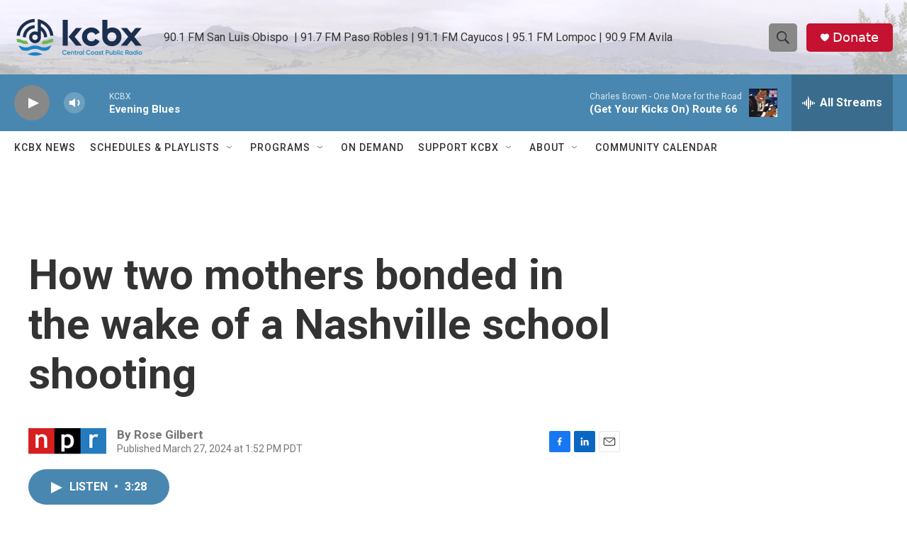

--- FILE ---
content_type: text/html; charset=utf-8
request_url: https://www.google.com/recaptcha/api2/aframe
body_size: 173
content:
<!DOCTYPE HTML><html><head><meta http-equiv="content-type" content="text/html; charset=UTF-8"></head><body><script nonce="NtampUytUiZl_mC6MsUV4Q">/** Anti-fraud and anti-abuse applications only. See google.com/recaptcha */ try{var clients={'sodar':'https://pagead2.googlesyndication.com/pagead/sodar?'};window.addEventListener("message",function(a){try{if(a.source===window.parent){var b=JSON.parse(a.data);var c=clients[b['id']];if(c){var d=document.createElement('img');d.src=c+b['params']+'&rc='+(localStorage.getItem("rc::a")?sessionStorage.getItem("rc::b"):"");window.document.body.appendChild(d);sessionStorage.setItem("rc::e",parseInt(sessionStorage.getItem("rc::e")||0)+1);localStorage.setItem("rc::h",'1768710666355');}}}catch(b){}});window.parent.postMessage("_grecaptcha_ready", "*");}catch(b){}</script></body></html>